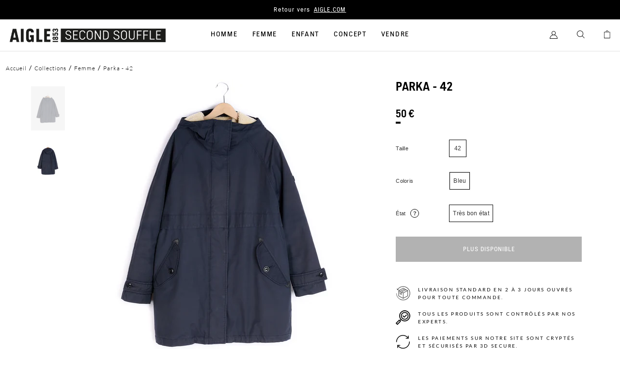

--- FILE ---
content_type: text/html; charset=utf-8
request_url: https://aigle-second-souffle.com/products/parka-42-tres-bon-etat-14?view=fake2
body_size: -235
content:


{
    "item_id": "7497038168319",
    "item_name": "parka__-_42",
    "item_variant": "bleu",
    
        
    
        
    
        
            "item_category3": "tres_bon_etat",
        
    
        
            "item_category4": "42",
        
    
        
            "item_category": "parkas_&_manteaux",
        
    
        
            "item_category2": "femme",
        
    
    "price": "50.00"
}